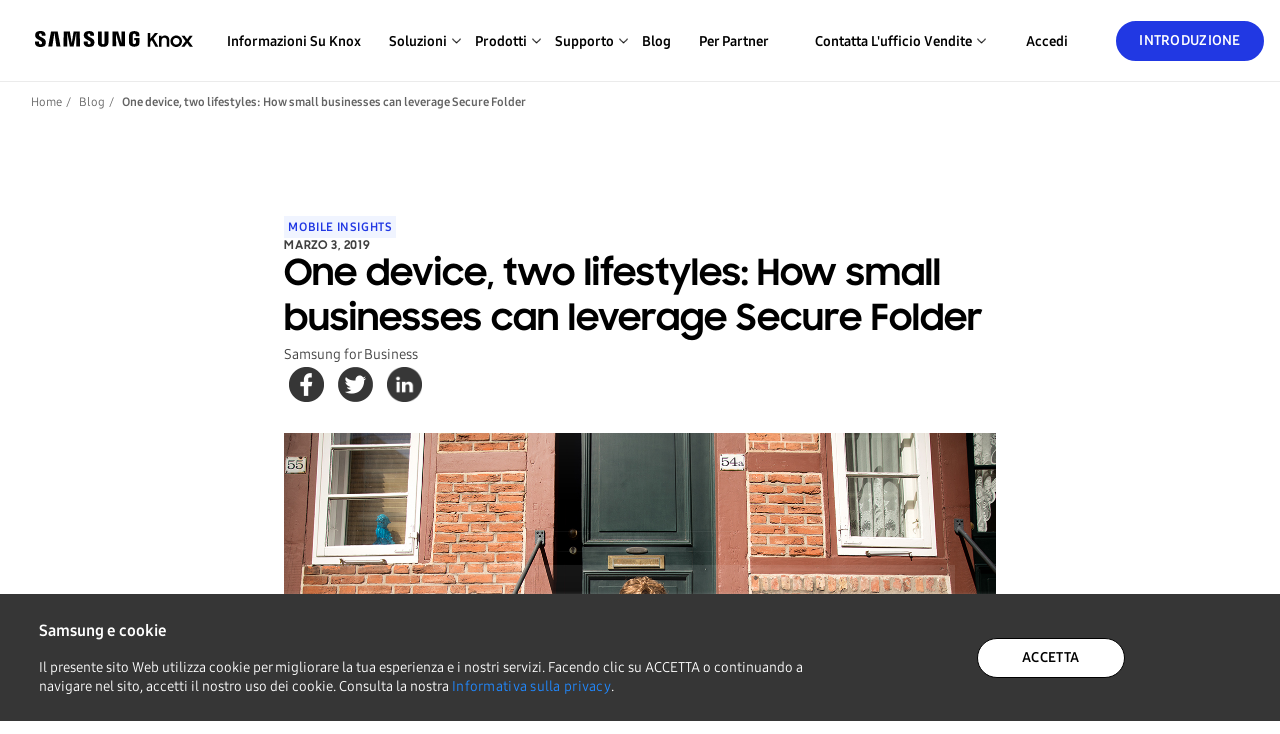

--- FILE ---
content_type: text/html; charset=utf-8
request_url: https://www.samsungknox.com/it/blog/one-device-two-lifestyles-how-small-businesses-can-leverage-secure-folder
body_size: 15006
content:
<!DOCTYPE html>
<html lang="it" class="no-js" >
<head>
  <meta charset="utf-8">
  <meta http-equiv="content-language" content="it">
  <meta name="language" content="it">
  <meta name="viewport" content="width=device-width,height=device-height,initial-scale=1.0">
  <meta http-equiv="X-UA-Compatible" content="IE=edge">
  <!-- Open Graph -->
  <meta property="og:type" content="website" />
  <meta name="twitter:card" content="summary_large_image" />
  <meta property="og:url" content="https://www.samsungknox.com/en/blog/one-device-two-lifestyles-how-small-businesses-can-leverage-secure-folder"/>
  <meta property="og:site_name" content="Samsung Knox" />

      <meta name="description" content="
&amp;nbsp;Most small businesses already make use of smartphones and tablets for on-the-go access to email, calendars and address books. With cloud-based services from giants like Microsoft and Google...">
      <meta property="og:description" content="
&amp;nbsp;Most small businesses already make use of smartphones and tablets for on-the-go access to email, calendars and address books. With cloud-based services from giants like Microsoft and Google..." />
      <title>One device, two lifestyles: How small businesses can... | Samsung Knox</title>
      <meta property="og:title" content="One device, two lifestyles: How small businesses can... | Samsung Knox" />
      <meta name="twitter:title" content="One device, two lifestyles: How small businesses can... | Samsung Knox" />
    <meta property="og:image" content="https://kp4-cdn.samsungknox.com/resource/knox_social_X3lp.png" />
    <meta name="twitter:image" content="https://kp4-cdn.samsungknox.com/resource/knox_social_X3lp.png" />

  <script type="text/javascript" src="//cdn.jsdelivr.net/npm/js-cookie@3.0.1/dist/js.cookie.min.js"></script>

  <!-- Google Tag Manager -->
      <script type="text/javascript">
        (function (w, d, s, l, i) {
          w[l] = w[l] || []; w[l].push({
            'gtm.start':
              new Date().getTime(), event: 'gtm.js'
          }); var f = d.getElementsByTagName(s)[0],
            j = d.createElement(s), dl = l != 'dataLayer' ? '&l=' + l : ''; j.async = true; j.src =
            'https://www.googletagmanager.com/gtm.js?id=' + i + dl; f.parentNode.insertBefore(j, f);
        })(window, document, 'script', 'dataLayer', 'GTM-P24TWCG');
      </script>
  <!-- End Google Tag Manager -->

  <!-- Google tag (gtag.js) for GA4 -->
    <script type="text/javascript">
      document.write('<script async src="https://www.googletagmanager.com/gtag/js?id=G-CV8C3DHP6P"><\/script>');
      document.write('<script>window.dataLayer = window.dataLayer || []; function gtag() { dataLayer.push(arguments); } gtag("js", new Date()); gtag("config", "G-CV8C3DHP6P");<\/script>')
    </script>
  <!-- End Google tag (gtag.js) -->

  <!-- Google Analytics for UA -->
      <script type="text/javascript">
        document.write('<script>var gaProperty = "UA-54474000-1"<\/script>');
        document.write('<script src="/dist/v3/kp4GoogleAnalytics.min.js"><\/script>');
      </script>
  <!-- End Google Analytics -->

  <!-- MCAE Tracking Code -->
    <script type='text/javascript'>
      if (Cookies.get('cookies-performance') === 'true') {
        piAId = '1062362';
        piCId = '104548';
        piHostname = 'tracking.samsungknox.com';
          (function() {
            function async_load(){
                var s = document.createElement('script'); s.type = 'text/javascript';
                s.src = ('https:' == document.location.protocol ? 'https://' : 'http://') + piHostname + '/pd.js';
                var c = document.getElementsByTagName('script')[0]; c.parentNode.insertBefore(s, c);
            }
            if(window.attachEvent) { window.attachEvent('onload', async_load); }
            else { window.addEventListener('load', async_load, false); }
          })();
      } 
    </script>
  <!-- End MCAE Tracking Code -->

  <script>document.documentElement.classList.remove("no-js");</script>
  <link rel="alternate" hreflang="en" href="https://www.samsungknox.com/en/blog/one-device-two-lifestyles-how-small-businesses-can-leverage-secure-folder" />
  <link rel="alternate" hreflang="de" href="https://www.samsungknox.com/de/blog/one-device-two-lifestyles-how-small-businesses-can-leverage-secure-folder" />
  <link rel="alternate" hreflang="es" href="https://www.samsungknox.com/es-419/blog/one-device-two-lifestyles-how-small-businesses-can-leverage-secure-folder" />
  <link rel="alternate" hreflang="fr" href="https://www.samsungknox.com/fr/blog/one-device-two-lifestyles-how-small-businesses-can-leverage-secure-folder" />
  <link rel="alternate" hreflang="ko" href="https://www.samsungknox.com/ko/blog/one-device-two-lifestyles-how-small-businesses-can-leverage-secure-folder" />
  <link rel="alternate" hreflang="pt" href="https://www.samsungknox.com/pt-br/blog/one-device-two-lifestyles-how-small-businesses-can-leverage-secure-folder" />
  <link rel="alternate" hreflang="it" href="https://www.samsungknox.com/it/blog/one-device-two-lifestyles-how-small-businesses-can-leverage-secure-folder" />
  <link rel="alternate" hreflang="x-default" href="https://www.samsungknox.com/en/blog/one-device-two-lifestyles-how-small-businesses-can-leverage-secure-folder" />
    <link rel="canonical" href="https://www.samsungknox.com/en/blog/one-device-two-lifestyles-how-small-businesses-can-leverage-secure-folder" />

  <link rel="preconnect" href="https://snap.licdn.com">
  <link rel="preconnect" href="https://connect.facebook.net">
  <link rel="preconnect" href="https://www.linkedin.com">
  <link rel="preconnect" href="https://s.ytimg.com">
  <link rel="preconnect" href="https://www.google-analytics.com">
  <link rel="preconnect" href="https://www.facebook.com">
  <link rel="preconnect" href="http://img06.en25.com">

  <link preload="/fonts/samsung/SamsungOne-400_v1.0.woff" as="font" type="font/woff" crossorigin>

  <!-- FavIcons -->
  <link rel="shortcut icon" href="/favicon.ico" type="image/x-icon">
  <link rel="apple-touch-icon" sizes="180x180" href="/apple-touch-icon.png">
  <link rel="icon" sizes="32x32" href="/favicon-32x32.png" type="image/png">
  <link rel="icon" sizes="16x16" href="/favicon-16x16.png" type="image/png">
  <link rel="manifest" href="/manifest.json">
  <link rel="mask-icon" href="/safari-pinned-tab.svg" color="#5bbad5">
  <meta name="theme-color" content="#ffffff">
  <style>
      @font-face {
          font-display: fallback;
          font-family: "SamsungOne";
          src: url(/fonts/samsung/SamsungOne-300_v1.0.eot);
          src: url('/fonts/samsung/SamsungOne-300_v1.0.eot?#iefix') format('embedded-opentype'), url(/fonts/samsung/SamsungOne-300_v1.0.woff) format('woff'), url(/fonts/samsung/SamsungOne-300_v1.0.ttf) format('truetype'), url(/fonts/samsung/SamsungOne-300_v1.0.svg) format('svg');
          font-style: normal;
          font-weight: 300
      }
  
      @font-face {
          font-display: fallback;
          font-family: "SamsungOne";
          src: url(/fonts/samsung/SamsungOne-400_v1.0.eot);
          src: url('/fonts/samsung/SamsungOne-400_v1.0.eot?#iefix') format('embedded-opentype'), url(/fonts/samsung/SamsungOne-400_v1.0.woff) format('woff'), url(/fonts/samsung/SamsungOne-400_v1.0.ttf) format('truetype'), url(/fonts/samsung/SamsungOne-400_v1.0.svg) format('svg');
          font-style: normal;
          font-weight: 400
      }
  
      @font-face {
          font-display: fallback;
          font-family: "SamsungOne";
          src: url(/fonts/samsung/SamsungOne-700_v1.0.eot);
          src: url('/fonts/samsung/SamsungOne-700_v1.0.eot?#iefix') format('embedded-opentype'), url(/fonts/samsung/SamsungOne-700_v1.0/SamsungOne-700_v1.0.woff) format('woff'), url(/fonts/samsung/SamsungOne-700_v1.0/SamsungOne-700_v1.0.ttf) format('truetype'), url(/fonts/samsung/SamsungOne-700_v1.0/SamsungOne-700_v1.0.svg) format('svg');
          font-style: normal;
          font-weight: 700
      }
  
      @font-face {
          font-display: fallback;
          font-family: "SamsungSharpSansMedium";
          src: url(/fonts/samsung/SamsungSharpSans-Medium.eot);
          src: url('/fonts/samsung/SamsungSharpSans-Medium.eot?#iefix') format('embedded-opentype'), url(/fonts/samsung/SamsungSharpSans-Medium.woff) format('woff'), url(/fonts/samsung/SamsungSharpSans-Medium.ttf) format('truetype'), url(/fonts/samsung/SamsungSharpSans-Medium.otf) format('opentype'), url(/fonts/samsung/SamsungSharpSans-Medium.svg) format('svg');
          font-style: normal;
          font-weight: 500
      }
  
      @font-face {
          font-display: fallback;
          font-family: "SamsungSharpSans";
          src: url(/fonts/samsung/SamsungSharpSans-Bold.eot);
          src: url('/fonts/samsung/SamsungSharpSans-Bold.eot?#iefix') format('embedded-opentype'), url(/fonts/samsung/SamsungSharpSans-Bold.woff) format('woff'), url(/fonts/samsung/SamsungSharpSans-Bold.ttf) format('truetype'), url(/fonts/samsung/SamsungSharpSans-Bold.otf) format('opentype'), url(/fonts/samsung/SamsungSharpSans-Bold.svg) format('svg');
          font-style: normal;
          font-weight: 700
      }
  
      @font-face {
          font-family: "SamsungOneLatin";
          src: url('/fonts/samsung/SamsungOneLatin-400.eot');
          src: url('/fonts/samsung/SamsungOneLatin-400.eot?#iefix') format('embedded-opentype'), url('/fonts/samsung/SamsungOneLatin-400.woff') format('woff'), url('/fonts/samsung/SamsungOneLatin-400_v1.0.ttf') format('truetype'), url('/fonts/samsung/SamsungOneLatin-400.svg') format('svg');
          font-style: normal;
          font-weight: 400;
      }
  
      @font-face {
          font-family: "SamsungOneItalicLatin";
          src: url("/fonts/samsung/SamsungOneItalicLatin-400_v1.1.ttf") format("truetype");
          font-style: normal;
          font-weight: 400;
      }
  </style>  <!-- FavIcons -->
  <link href="/dist/site-min.css?ver&#x3D;R1.56.6-RC03-5f92ef5" rel="stylesheet">
  
  <script src="/js/jQuery/jquery-3.2.1.min.js"></script>
  <script type="text/javascript">$(document).bind("mobileinit", function(){$.extend(  $.mobile , {autoInitializePage: false})});</script>
  <script src="/js/jQuery/jquery.mobile-1.5.0-rc1.min.js"></script>
  <script src="/js/tether/tether.min.js"></script>
  <script src="/dist/knoxPortal.min.js?ver&#x3D;R1.56.6-RC03-5f92ef5" defer></script>
    <script type='application/javascript' src='/dist/v3/commonV3.min.js'></script>
  <link rel="stylesheet" type="text/css" href="//cdn.jsdelivr.net/npm/slick-carousel@1.8.1/slick/slick.css"/>
  <link rel="stylesheet" type="text/css" href="//cdn.jsdelivr.net/npm/slick-carousel@1.8.1/slick/slick-theme.css"/>
    <link rel="stylesheet" type="text/css" href="/dist/v3/StyleOverridesV3-min.css?ver&#x3D;R1.56.6-RC03-5f92ef5" />
</head>

<body class=" cl-it cl-blog cl-one-device-two-lifestyles-how-small-businesses-can-leverage-secure-folder-current" data-kp2="https://www2.samsungknox.com/it" data-env="euprd" data-ams-cookie-name="prd-loggedIn" data-current-language="it">
  
  <!-- Google Tag Manager (noscript) -->
  <noscript>
    <iframe
      src="https://www.googletagmanager.com/ns.html?id=GTM-P24TWCG"
      height="0"
      width="0"
      style="display:none;visibility:hidden"
    ></iframe>
  </noscript>
  <!-- End Google Tag Manager (noscript) -->
  
  <!--linked-in -->
  <script type="text/javascript">
    if (Cookies.get('cookies-advertising') === 'true') {
      _linkedin_partner_id = "468978"; window._linkedin_data_partner_ids =
      window._linkedin_data_partner_ids || [];
      window._linkedin_data_partner_ids.push(_linkedin_partner_id);
    }
  </script>
  <script type="text/javascript">
    if (Cookies.get('cookies-advertising') === 'true') {
      (function(){var s = document.getElementsByTagName("script")[0]; var b =
      document.createElement("script"); b.type = "text/javascript";b.async = true;
      b.src = "https://snap.licdn.com/li.lms-analytics/insight.min.js";
      s.parentNode.insertBefore(b, s);})();
    }
  </script>
  <noscript>
    <img
      height="1"
      width="1"
      style="display:none;"
      alt=""
      src="https://dc.ads.linkedin.com/collect/?pid=468978&fmt=gif"
    />
  </noscript>
  <!-- / linkedin -->
  <div id="header" class="">
    <nav class="navbar navbar-toggleable-md navbar-light">
      <div class='container'>
          <a id="kp4-root" class="navbar-brand" href="https://www.samsungknox.com/it">
            <img src="https://kp4-cdn.samsungknox.com/resource/Logo_WpCU.svg" alt="Logo Knox">
          </a>
            <a id="ga-kp-enroll" class="register_url btn link-v3 link-btn primary ml-auto ml-lg-0" href="/it/register" style="display:none;">Introduzione</a>

            <button class="navbar-toggler navbar-toggler-right" id="mobile-navbar-toggler" name="mobile-navbar-toggler" type="button" data-target="#mega-nav" aria-label="Attivazione/disattivazione del menu per dispositivi mobili">
                <span></span>
            </button>
            <div class="mega-nav" id="mega-nav">
              <button class="navbar-toggler back" id="mobile-navbar-back" name="mobile-navbar-back" type="button" aria-label="Back">
                <span aria-hidden="true" class="submenu-back">Retro</span>
              </button>

            <ul class="navbar-nav" id="nav-list">
                <li id='about-knox' class="nav-item dropdown">
                  <a id="ga-kp-AboutKnox" class="nav-link" href='/it/about-knox'>Informazioni su Knox</a>
                </li>
                <!-- #solutions-dropdown-menu -->
                <li id='solutions' class="nav-item dropdown">
                  <span id="ga-kp-header-solutions" class="nav-link dropdown-toggle" data-toggle='dropdown'>Soluzioni</span>
                  <div id='solutions-dropdown-menu' class='dropdown-menu fixed-menu'>
                    <div class='container'>
                      <p class="block-nav-title">Soluzioni</p>
                      <div class="row">
                      <!-- SUB MENU -->
                        <!-- PER ITEM -->
                        <div class='solutions-nav col-lg-3'>
                          <div class="row">
                            <!-- DROPDOWN HEADER TITLE -->
                            <div class='solutions-block fixed-block solutions-it-solutions col-lg-12'>
                              <div class='solutions-block-title block-title-heading'>Per amministratori IT</div>
                            </div>
                              <!-- DROPDOWN TITLE -->
                              <div class='solutions-block fixed-block solutions-it-solutions col-lg-12'>
                                <div class='solutions-block-title block-title no-link'>
                                  <a id="ga-kp-header-solutions-UEM" href='/it/solutions/uem'>Gestione unificata degli endpoint</a>
                                  <div class="block-title-description">Maggiore controllo sui dispositivi Samsung Galaxy</div>
                                </div>
                              </div>
                              <!-- DROPDOWN OPTIONS -->
                              <div class='solutions-block indented fixed-block solutions-it-solutions col-lg-12'>
                                <div class='solutions-block-title block-title no-link'>
                                  <a id="ga-kp-header-solutions-ForFrontline" href='/it/solutions/knox-for-frontline'>Per chi lavora in prima linea</a>
                                  <div class="block-title-description">Ottimizzazione della produttività per i team sul campo e IT.</div>
                                </div>
                              </div>
                              <div class='solutions-block indented fixed-block solutions-it-solutions col-lg-12'>
                                <div class='solutions-block-title block-title no-link'>
                                  <a id="ga-kp-solutions-meganav-forretail" href='/it/solutions/knox-for-retail'>Per il commercio al dettaglio</a> 
                                  <div class="block-title-description">Strumenti potenti per l&#x27;efficienza</div>
                                </div>
                              </div>
                              <div class='solutions-block indented fixed-block solutions-it-solutions col-lg-12'>
                                <div class='solutions-block-title block-title no-link'>
                                  <a id="ga-kp-header-solutions-ForSchool" href='/it/solutions/knox-for-school'>Per le scuole</a>
                                  <div class="block-title-description">Classe digitale sotto controllo</div>
                                </div>
                              </div>
                              <div class='solutions-block indented fixed-block solutions-it-solutions col-lg-12'>
                                <div class='solutions-block-title block-title no-link'>
                                  <a id="ga-kp-header-solutions-ForTransportation" href='/it/solutions/knox-for-transportation'>Per i trasporti</a>
                                  <div class="block-title-description">Ottimizzazione della produttività in movimento</div>
                                </div>
                              </div>
                          </div>
                        </div>
                        <div class='solutions-nav mt-3 mt-lg-0 col-lg-3'>
                          <div class="row">
                            <div class='solutions-block fixed-block solutions-it-solutions col-lg-12'>
                              <div class='solutions-block-title block-title-heading'>Per i fornitori di servizi</div>
                            </div>
                            <div class='solutions-block fixed-block solutions-it-solutions col-lg-12'>
                              <div class='solutions-block-title block-title no-link'>
                                <a id="ga-kp-header-solutions-R&C" href='/it/solutions/device-customization'>Rebranding e personalizzazione</a>
                                <div class="block-title-description">Personalizza i nostri dispositivi in base alle esigenze della tua azienda</div>
                              </div>
                            </div>
                            <div class='solutions-block indented fixed-block solutions-it-solutions col-lg-12'>
                              <div class='solutions-block-title block-title no-link'>
                                <a id="ga-kp-header-solutions-R&C-ForKidsPhone" href='/it/solutions/kids-phone'>Per bambini, telefono</a>
                                <div class="block-title-description">Crea dispositivi per segmenti specifici</div>
                              </div>
                            </div>
                            <div class='solutions-block indented fixed-block solutions-it-solutions col-lg-12'>
                              <div class='solutions-block-title block-title no-link'>
                                <a id="ga-kp-header-solutions-R&C-ForPublishers" href='/it/solutions/knox-for-publishers'>Per gli editori</a>
                                <div class="block-title-description">Ottimizza i dispositivi per abbonamenti ai contenuti</div>
                              </div>
                            </div>
                            <div class='solutions-block fixed-block solutions-it-solutions col-lg-12'>
                              <div class='solutions-block-title block-title no-link'>
                                <a id="ga-kp-header-solutions-FraudAndTheftProtection" href='/it/solutions/it-solutions/knox-guard'>Protezione da frodi e furti</a>
                                <div class="block-title-description">Riduci i rischi finanziari per i dispositivi</div>
                              </div>
                            </div>
                          </div>
                        </div>
                        <div class='solutions-nav mt-3 mt-lg-0 no-list col-lg-3'>
                          <div class="row">
                            <div class='solutions-block fixed-block solutions-it-solutions col-lg-12'>
                              <div class='solutions-block-title block-title-heading'>Per tutti</div>
                            </div>
                            <div class='solutions-block fixed-block solutions-it-solutions col-lg-12'>
                              <div class='solutions-block-title block-title no-link'>
                                <a id="ga-kp-header-solutions-SecuredByKnox" href='/it/secured-by-knox'>Secured by Knox</a>
                              </div>
                            </div>
                             <div class='solutions-block fixed-block solutions-it-solutions col-lg-12'>
                              <div class='solutions-block-title block-title no-link'>
                                <a id="ga-kp-header-solutions-ZeroTrust" href='/it/zero-trust'>Zero Trust</a>
                              </div>
                            </div>
                            <div class='solutions-block fixed-block solutions-it-solutions col-lg-12'>
                              <div class='solutions-block-title block-title no-link'>
                                <a id="ga-kp-header-solutions-KnoxDevices" href='/it/knox-platform/supported-devices'>Dispositivi Knox</a>
                              </div>
                            </div>
                            <div class='solutions-block fixed-block solutions-it-solutions col-lg-12'>
                              <div class='solutions-block-title block-title no-link'>
                                <a id="ga-kp-header-solutions-KnoxCertifications" href='/it/knox-platform/knox-certifications'>Certificazioni Knox</a>
                              </div>
                            </div>
                            <div class='solutions-block fixed-block solutions-it-solutions col-lg-12'>
                              <div class='solutions-block-title block-title no-link'>
                                <a id="ga-kp-header-solutions-SecureFolder" href='/it/solutions/personal-apps/secure-folder'>Secure Folder</a>
                              </div>
                            </div>
                          </div>
                        </div>
                        <div class='solutions-nav solutions-featured featured-block col-lg-3'>
                          <div class="row">
                            <div class='solutions-block fixed-block solutions-it-solutions col-lg-12 d-none d-lg-block'>
                              <div class='solutions-block-title block-title-heading'>&nbsp;</div>
                            </div>
                            <div class='solutions-block fixed-block solutions-it-solutions col-lg-12'>
                              <div class='solutions-block-title block-title no-link'>
                                <a id="ga-kp-header-solutions-SuccessStories" href='https://www.samsungknox.com/it/success-stories'>Storie di successo</a>
                              </div>
                            </div>
                            <div class='solutions-block fixed-block solutions-it-solutions col-lg-12'>
                              <div class='solutions-block-title block-title no-link'>
                                <a id="ga-kp-header-solutions-PartnerSolutions" href='/it/solutions/partner-solutions'>Soluzioni dei partner</a>
                              </div>
                            </div>
                          </div>
                        </div>
                      </div>
                    </div>
                    <!-- .container -->
                  </div>
                </li>
                <!-- #solutions-dropdown-menu -->
                <!-- #products-dropdown-menu -->
                <li id='products' class="nav-item dropdown">
                  <span id="ga-kp-header-products" class="nav-link dropdown-toggle" data-toggle='dropdown'>Prodotti</span>
                  <div id='products-dropdown-menu' class='dropdown-menu fixed-menu'>
                    <div class='container'>
                      <p class="block-nav-title">Prodotti</p>
                      <div class="row">
                        <div class='products-nav col-lg-4'>
                          <div class="row">
                            <div class='products-block fixed-block col-lg-12'>
                              <div class='products-block-title block-title-heading'>Gestione dei dispositivi aziendali</div>
                            </div>
                            <div class='products-block fixed-block col-lg-12'>
                              <div class='products-block-title block-title no-link block-border-bottom'>
                                <a id="ga-kp-header-KS" href='/it/solutions/knox-suite'>Knox Suite</a>
                                <div class="block-title-description">Soluzione completa per la gestione dei dispositivi aziendali</div>
                              </div>
                            </div>
                            <div class='products-block-title block-title fixed-block indented no-link ml-4 col-lg-12'>
                              <a id="ga-kp-header-KS-KPE" href='/it/solutions/it-solutions/knox-platform-for-enterprise'>Knox Platform for Enterprise</a>
                              <div class="block-title-description">Sicurezza certificata dalle autorità competenti per le aziende</div>
                            </div>
                            <div class='products-block-title block-title fixed-block indented no-link ml-4 col-lg-12'>
                              <a id="ga-kp-header-KS-KME" href='/it/solutions/it-solutions/knox-mobile-enrollment'>Knox Mobile Enrollment</a>
                              <div class="block-title-description">Configurazione e implementazione di massa dei dispositivi</div>
                            </div>
                            <div class='products-block-title block-title fixed-block indented no-link ml-4 col-lg-12'>
                              <a id="ga-kp-header-KS-KM" href='/it/solutions/it-solutions/knox-manage'>Knox Manage</a>
                              <div class="block-title-description">Potente gestione per i dispositivi mobili</div>
                            </div>
                            <div class='products-block-title block-title fixed-block indented no-link ml-4 col-lg-12'>
                              <a id="ga-kp-header-KS-KE" href='/it/solutions/it-solutions/samsung_e-fota'>Knox E-FOTA</a>
                              <div class="block-title-description">Controlla gli aggiornamenti del sistema operativo</div>
                            </div>
                            <div class='products-block-title block-title fixed-block indented no-link ml-4 col-lg-12'>
                              <a id="ga-kp-header-KS-KAI" href='/it/solutions/it-solutions/knox-asset-intelligence'>Knox Asset Intelligence</a>
                              <div class="block-title-description">Analisi approfondita dell&#x27;utilizzo</div>
                            </div>
                            <div class='products-block-title block-title fixed-block indented no-link ml-4 col-lg-12'>
                              <a id="ga-kp-header-KS-KnoxCapture" href='/it/solutions/it-solutions/knox-capture'>Knox Capture</a>
                              <div class="block-title-description">Scansione di codici a barre in bundle</div>
                            </div>
                            <div class='products-block-title block-title fixed-block indented no-link ml-4 col-lg-12'>
                              <a id="ga-kp-header-KS-KnoxAuthenticationManager" href='/it/solutions/it-solutions/knox-authentication-manager'>Knox Authentication Manager</a>
                              <div class="block-title-description">Smarter sign-ins, seamless handoffs</div>
                            </div>
                          </div>
                        </div>
                        <div class='products-nav mt-3 mt-lg-0 col-lg-4'>
                          <div class="row">
                            <div class='products-block fixed-block col-lg-12'>
                              <div class='products-title block-title-heading'>Rebranding e personalizzazione</div>
                            </div>
                            <div class='products fixed-block col-lg-12'>
                              <div class='products-block-title block-title no-link'>
                                <a id="ga-kp-header-KC" href='/it/solutions/it-solutions/knox-configure'>Knox Configure</a>
                                <div class="block-title-description">Personalizza da remoto i dispositivi Samsung</div>
                              </div>
                            </div>
                            <div class='products-block fixed-block col-lg-12 d-none d-lg-block'>
                              <div class='products-title block-title-heading'>Protezione da frodi e furti</div>
                            </div>
                            <div class='products-block fixed-block col-lg-12 d-none d-lg-block'>
                              <div class='products-block-title block-title no-link'>
                                <a id="ga-kp-header-KG" href='/it/solutions/it-solutions/knox-guard'>Knox Guard</a>
                                <div class="block-title-description">Limita l&#x27;utilizzo fraudolento dei dispositivi</div>
                              </div>
                            </div>
                          </div>
                        </div>
                        <div class='products-nav mt-3 mt-lg-0 col-lg-4 d-lg-none'>
                          <div class="row">
                            <div class='products-block fixed-block col-lg-12'>
                              <div class='products-title block-title-heading'>Protezione da frodi e furti</div>
                            </div>
                            <div class='products-block fixed-block col-lg-12'>
                              <div class='products-block-title block-title no-link'>
                                <a id="ga-kp-header-KG" href='/it/solutions/it-solutions/knox-guard'>Knox Guard</a>
                                <div class="block-title-description">Limita l&#x27;utilizzo fraudolento dei dispositivi</div>
                              </div>
                            </div>
                          </div>
                        </div>
                        <div class='products-nav mt-3 mt-lg-0 col-lg-4'>
                          <div class="row">
                            <div class='products-block fixed-block col-lg-12'>
                              <div class='products-title block-title-heading'>Servizi aziendali</div>
                            </div>
                            <div class='products-block fixed-block col-lg-12'>
                              <div class='products-block-title block-title no-link'>
                                <a id="ga-kp-header-SamsungCarePlusForBusiness" href='/it/samsung-care-plus'>Samsung Care+ for Business</a>
                                <div class="block-title-description">Piano di protezione per i dispositivi aziendali</div>
                              </div>
                              <div class='products-block-title block-title no-link'>
                                <a id="ga-kp-header-SamsungEnterpriseTechnicalSupport" href='/it/enterprise-tech-support'>Samsung Enterprise Technical Support</a>
                                <div class="block-title-description">Assistenza tecnica Premium su 3 livelli</div>
                              </div>
                              <div class='products-block-title block-title no-link'>
                                <a id="ga-kp-header-SamsungSoftwareCustomizationServices" href='/it/software-customization-services'>Samsung Software Customization Services</a>
                                <div class="block-title-description">Creazione di dispositivi e servizi su misura</div>
                              </div>
                            </div>

                            <div class='products-block fixed-block col-lg-12 d-none d-lg-block'>
                              <div class='products-title block-title-heading'>Dispositivi aziendali</div>
                            </div>
                            <div class='products-block fixed-block col-lg-12 d-none d-lg-block'>
                              <div class='products-block-title block-title no-link'>
                                <a id="ga-kp-header-GalaxyEnterpriseEdition" href='/it/enterprise-edition'>Galaxy Enterprise Edition</a>
                                <div class="block-title-description">Dispositivi Samsung Galaxy in bundle con Knox Suite</div>
                              </div>
                            </div>

                          </div>
                        </div>
                        <div class='products-nav mt-3 mt-lg-0 col-lg-4 d-lg-none'>
                          <div class="row">
                            <div class='products-block fixed-block col-lg-12'>
                              <div class='products-title block-title-heading'>Dispositivi aziendali</div>
                            </div>
                            <div class='products-block fixed-block col-lg-12'>
                              <div class='products-block-title block-title no-link'>
                                <a id="ga-kp-header-GalaxyEnterpriseEdition" href='/it/enterprise-edition'>Galaxy Enterprise Edition</a>
                                <div class="block-title-description">Dispositivi Samsung Galaxy in bundle con Knox Suite</div>
                              </div>
                            </div>
                          </div>
                        </div>
                      </div>
                    </div>
                    <!-- .container -->
                  </div>
                </li>

                <li id='support' class="nav-item dropdown">
                  <span id="ga-kp-support" class="nav-link dropdown-toggle" data-toggle='dropdown'>Supporto</span>
                  <div id='support-dropdown-menu' class='dropdown-menu fixed-menu'>
                    <div class='container'>
                      <p class="block-nav-title">Supporto</p>
                      <div class="row">
                        <div class='support-nav no-list col-lg-8 pr-lg-5'>
                          <div class="row">
                            <div class='support-block fixed-block'>
                              <div class='support-block-title block-title-heading'>Documentazione</div>
                            </div>
                            <div class='support-block fixed-block'>
                              <div class='support-block-title block-title no-link block-border-bottom'>
                                <a id="ga-kp-support-KnoxAdminDocumentation" target="_blank" href='https://docs.samsungknox.com/admin/index.html'>Documentazione di amministrazione Knox</a>
                              </div>
                            </div>
                            <div class='support-block fixed-block'>
                              <div class='support-block-title block-title no-link'>
                                <a id="ga-kp-support-KS" target="_blank" href='https://docs.samsungknox.com/admin/knox-suite'>Knox Suite</a>
                              </div>
                            </div>
                            <div class='support-block indented fixed-block'>
                              <div class='support-block-title block-title no-link'>
                                <a id="ga-kp-support-KS-KPE" target="_blank" href='https://docs.samsungknox.com/admin/knox-platform-for-enterprise'>Knox Platform for Enterprise</a>
                              </div>
                            </div>
                            <div class='support-block indented fixed-block'>
                              <div class='support-block-title block-title no-link'>
                                <a id="ga-kp-support-KS-KME" target="_blank" href='https://docs.samsungknox.com/admin/knox-mobile-enrollment'>Knox Mobile Enrollment</a>
                              </div>
                            </div>
                            <div class='support-block indented fixed-block'>
                              <div class='support-block-title block-title no-link'>
                                <a id="ga-kp-support-KS-KM" target="_blank" href='https://docs.samsungknox.com/admin/knox-manage/introduction/about-knox-manage'>Knox Manage</a>
                              </div>
                            </div>
                            <div class='support-block indented fixed-block'>
                              <div class='support-block-title block-title no-link'>
                                <a id="ga-kp-support-KS-KE" target="_blank" href='https://docs.samsungknox.com/admin/knox-efota'>Knox E-FOTA</a>
                              </div>
                            </div>
                            <div class='support-block indented fixed-block'>
                              <div class='support-block-title block-title no-link'>
                                <a id="ga-kp-support-KS-KAI" target="_blank" href='https://docs.samsungknox.com/admin/knox-asset-intelligence'>Knox Asset Intelligence</a>
                              </div>
                            </div>
                            <div class='support-block indented fixed-block'>
                              <div class='support-block-title block-title no-link'>
                                <a id="ga-kp-support-KS-KnoxCapture" target="_blank" href='https://docs.samsungknox.com/admin/knox-capture'>Knox Capture</a>
                              </div>
                            </div>
                            <div class='support-block indented fixed-block'>
                              <div class='support-block-title block-title no-link'>
                                <a id="ga-kp-support-KS-KAM" target="_blank" href='https://docs.samsungknox.com/admin/knox-authentication-manager'>Knox Authentication Manager</a>
                              </div>
                            </div>
                            <div class='support-block fixed-block'>
                              <div class='support-block-title block-title no-link'>
                                <a id="ga-kp-support-KC" target="_blank" href='https://docs.samsungknox.com/admin/knox-configure'>Knox Configure</a>
                              </div>
                            </div>
                            <div class='support-block fixed-block'>
                              <div class='support-block-title block-title no-link'>
                                <a id="ga-kp-support-KG" target="_blank" href='https://docs.samsungknox.com/admin/knox-guard'>Knox Guard</a>
                              </div>
                            </div>
                            <div class='support-block fixed-block'>
                              <div class='support-block-title block-title no-link'>
                                <a id="ga-kp-support-SamsungCarePlusForBusiness" target="_blank" href='https://docs.samsungknox.com/admin/care-plus'>Samsung Care+ for Business</a>
                              </div>
                            </div>
                            <div class='support-block fixed-block'>
                              <div class='support-block-title block-title no-link'>
                                <a id="ga-kp-support-GEE" target="_blank" href='https://docs.samsungknox.com/admin/knox-suite/enterprise-edition-devices/introduction-to-enterprise-edition'>Galaxy Enterprise Edition</a>
                              </div>
                            </div>
                          </div>
                        </div>
                        <div class='support-nav mt-3 mt-lg-0 no-list col-lg-4 px-lg-5'>
                          <div class="row">
                            <div class='support-block fixed-block col-lg-12'>
                              <div class='support-block-title block-title-heading'>Altri servizi di supporto</div>
                            </div>

                            <div class='support-block fixed-block col-lg-12'>
                              <div class='support-block-title block-title no-link'>
                                <a id="ga-kp-support-SubmitASupportTicket" href='https://www2.samsungknox.com/it/support'>Invia un ticket di assistenza</a>
                              </div>
                            </div>

                            <div class='support-block fixed-block col-lg-12'>
                              <div class='support-block-title block-title no-link'>
                                <a id="ga-kp-support-CheckKnoxServiceStatus" href='https://status.samsungknox.com/'>Controlla lo stato dei servizi Knox</a>
                              </div>
                            </div>

                            <div class='support-block fixed-block col-lg-12'>
                              <div class='support-block-title block-title no-link'>
                                <a id="ga-kp-support-AndroidEnterpriseRecommended" href='/it/aer'>Android Enterprise Recommended</a>
                              </div>
                            </div>

                            <div class='support-block fixed-block col-lg-12'>
                              <div class='support-block-title block-title no-link'>
                                <a id="ga-kp-support-KnowledgeBaseArticles" target="_blank" href='https://docs.samsungknox.com/admin/fundamentals/kbas/index.htm'>Articoli della knowledge base</a>
                              </div>
                            </div>
                          </div>
                        </div>
                      </div>
                    </div>
                    <!-- .container -->
                  </div>
                </li>
                <li class="nav-item">
                  <a id="ga-kp-Blog" class="nav-link" href="/it/blog">Blog</a>
                </li>
                <li class="nav-item mb-3 mb-lg-0">
                  <a id="ga-kp-partners" class="nav-link" href="https://partner.samsungknox.com">Per partner</a>
                </li>
                <li class="nav-item nav-feature ml-lg-auto p-0">
                  <ul class="d-block d-lg-flex h-100">
                  <li class="nav-item dropdown-show purchase_url">
                    <span id="ga-kp-ContactSales" class="nav-link dropdown-toggle">
                      <img class="d-xl-none" src='/images/support.svg' alt="[Icon] Contatta l&#x27;ufficio vendite">
                      <span>
                        Contatta l&#x27;ufficio vendite
                      </span>
                    </span>
                    <ul class="nav-item-dropdown-menu">
                      <li class="d-lg-none"><a id="ga-kp-ContactSales-ContactSamsung" href='https://www.samsungknox.com/it/#consultationModal'>Domande sulle vendite</a></li>
                      <li class="d-lg-none"><a id="ga-kp-ContactSales-FindAPartner"  href='/it/resellers' >Acquista da un rivenditore/MSP</a></li>
                      <li class="d-none d-lg-block">
                        <p class="option-label">Domande sulle vendite</p>
                        <a id="ga-kp-ContactSales-ContactSamsung" class="btn link-v3 link-btn white w-100" href='https://www.samsungknox.com/it/#consultationModal'>Contatta Samsung</a>
                      </li> 
                      <li class="d-none d-lg-block border-t-1 mt-2">
                        <p class="option-label">Acquista da un rivenditore/MSP</p>
                        <a id="ga-kp-ContactSales-FindAPartner" class="btn link-v3 link-btn white w-100" href='/it/resellers' >Trova un partner</a>
                      </li> 
                    </ul>
                  </li>
                    <li class="nav-item signin_url">
                      <span class="nav-link"><a id="ga-kp-SignIn" class="signin_url nav-link" href="https://www2.samsungknox.com/it/login">Accedi</a></span>
                    </li>
                  <li class="nav-item loggedInLink dashboard_url" style="display:none;">
                    <span class="nav-link"><a id="mnav-dashboard-btn" class="nav-link" href="https://www2.samsungknox.com/it/dashboard">Portale di amministrazione Knox</a></span>
                  </li>
                  <li class="nav-item loggedInLink signout_url" style="display:none;">
                    <span class="nav-link"><a id="mnav-signout-btn" class="nav-link" href="https://www2.samsungknox.com/it/sso/logoutFinish">Disconnetti</a></span>
                  </li>
                </ul>
                </li>
              </ul>
            </div>
      </div>
    </nav>
  </div>

  <div id="notification-wrapper">
      <div id="survey"></div><script type='application/javascript' src='/js/handlebars/handlebars.min.js'></script>  </div>
  <div id="body" class="">
    <div class='breadcrumb-wrapper'>
      <div class='container'>
        <ol class='breadcrumb'>
              <li>
                <a id="breadcrumb-Home" href='/it'>Home</a>
              </li>
              <li>
                <a id="breadcrumb-Blog" href='/it/blog'>Blog</a>
              </li>
              <li class='active'>
                <span>One device, two lifestyles: How small businesses can leverage Secure Folder</span>
              </li>
        </ol>
      </div>
    </div>
    <!--
				Flash messages allow you to display once-off status messages to users, e.g. form
				validation errors, success messages, etc
			-->
    <!-- The content block should contain the body of your template's content-->
    <div id='news-blog'>
    <div class='knox-section no-padding-top no-padding-bottom container'>
        <div class="row">
            <div class="col-md-8 offset-md-2">
                <div class="page-header-info">
                    <label class="page-category-label">Mobile Insights</label>
                    <div class="page-published-info">
                        <div class='publish-date'>Marzo 3, 2019</div>
                        <h1 class="generic-page-title blog-main-title">One device, two lifestyles: How small businesses can leverage Secure Folder</h1>
                        <div class='publisher'>Samsung for Business</div>
                    </div>

                    <div id='share-block'>
                        <div class='share-icons'>
                            <a class='facebook share-icon' href='http://www.facebook.com/share.php?u&#x3D;http://www.samsungknox.com/it/blog/one-device-two-lifestyles-how-small-businesses-can-leverage-secure-folder&amp;title&#x3D;One device, two lifestyles: How small businesses can leverage Secure Folder&amp;summary&#x3D;One device, two lifestyles: How small businesses can leverage Secure Folder&amp;source&#x3D;http://samsungknox.com' target='_blank'></a>
                            <a class='twitter share-icon' href='https://twitter.com/intent/tweet?text&#x3D;One device, two lifestyles: How small businesses can leverage Secure Folder&amp;url&#x3D;http://www.samsungknox.com/it/blog/one-device-two-lifestyles-how-small-businesses-can-leverage-secure-folder' target='_blank'></a>
                            <a class='linkedin share-icon' href='https://www.linkedin.com/shareArticle?mini&#x3D;true&amp;&amp;url&#x3D;http://www.samsungknox.com/it/blog/one-device-two-lifestyles-how-small-businesses-can-leverage-secure-folder&amp;summary&#x3D;One device, two lifestyles: How small businesses can leverage Secure Folder&amp;source&#x3D;samsungknox.com&quot;' target='_blank'></a>
                        </div>
                    </div>
                </div>
                <div class='content'>
                    <p><img src="https://kp-cdn.samsungknox.com/blog/16_Galaxy_Note9_Lifestyle_Images.jpg" width="100%" /></p>
<p>&nbsp;Most small businesses already make use of smartphones and tablets for on-the-go access to email, calendars and address books. With cloud-based services from giants like Microsoft and Google, and easy setup within Android and iOS, smartphones are an obvious computing add-on for small business users who want to stay connected wherever they are. In some cases, small businesses have even <a href="https://insights.samsung.com/2018/10/09/making-the-leap-to-mobile-only-with-samsung-dex/" target="_blank" rel="noopener"> gone mobile-only </a> for certain employees, completely replacing bulky laptops or bulkier desktops with smartphones and tablets.</p>
<p>But there&rsquo;s a hitch: Mixing work and personal data on the same smartphone makes some small business owners justifiably uneasy. They know how easy it is for a phone to fall into the wrong hands &mdash; whether a curious child, a pickpocket or a less-than-scrupulous lost and found attendant. Small businesses may have smaller secrets, but that doesn&rsquo;t make them any less critical.</p>
<p>There&rsquo;s no one silver bullet to solve all security problems, but Samsung Knox mobile security suite includes a variety of options that even small business owners can utilize. Samsung&rsquo;s <a href="https://www.samsungknox.com/en/solutions/personal-apps/secure-folder" target="_blank" rel="noopener"> Secure Folder </a> is one of the most useful tools, as it allows users to securely segment their smartphone by protecting and isolating business applications and their data at no extra cost.</p>
<p>&nbsp;</p>
<h2>Ease of use</h2>
<p>For example, with Secure Folder, you can have two copies of your social media accounts running, each logged in as a different user, with no way for someone to jump to the Secure Folder account without unlocking Secure Folder. A user could have their personal account outside of the folder, and their business or professional account inside, reducing the likelihood of mixing up the two.</p>
<p>When Secure Folder is installed, the environment is locked up with a pass code PIN (or pattern, although that&rsquo;s less secure). Without the pass code, all of the Secure Folder data is inaccessible because it is encrypted on the local phone storage. When the pass code (or, if available, a biometric authentication such as a fingerprint or iris scan) is entered, the Secure Folder is unlocked.</p>
<p>Secure Folder can be used to protect applications (and the local application data) or just file data, such as a group of photos. Generally, Secure Folder data does not mix with data outside of the Secure Folder, although there are two important exceptions: contacts and calendar. If allowed by the phone&rsquo;s settings, the contacts and calendar applications have a unified view. If you&rsquo;ve got your personal calendar local to the phone and your business calendar synchronized using Exchange, Secure Folder&rsquo;s calendar sharing lets you see both sets of events on a single screen. You can&rsquo;t edit events and contacts across the Secure Folder boundary, but at least you won&rsquo;t be late for a meeting because you were looking at the wrong calendar.</p>
<p>&nbsp;</p>
<h2>Safety at the core</h2>
<p>On Samsung phones with Knox security hardware, Secure Folder encryption information is all <a href="https://www.samsungknox.com/en/knox-platform/knox-security#whitepaper" target="_blank" rel="noopener"> stored in the TrustZone</a>, a separate computing environment that is completely isolated from the main phone CPU. This means that even if malware takes over the personal side of the phone, it can&rsquo;t get access to the Secure Folder keys. This provides another level of protection for Secure Folder data.</p>
<p>Secure Folder applications look the same as any other smartphone application: They&rsquo;re just as fast, and just as easy to use. But there&rsquo;s a barrier between Secure Folder applications and the rest of the phone, and you can only move things across that barrier by deliberately importing to or exporting from Secure Folder. Small business users can easily protect their work applications by moving (or making a copy of) business applications into Secure Folder. Even if the phone itself is unlocked, the application and all of its local data are encrypted and unavailable until Secure Folder is also unlocked. Secure Folder also allows individual items to be protected &mdash; photos, for example, can be moved into the Secure Folder where they will be encrypted and invisible.</p>
<p>Secure Folder&rsquo;s protections go beyond encryption of data. With a free Samsung Account, Secure Folder can automatically back up protected data to the cloud, offering additional insurance against a lost, damaged or stolen device.</p>
<p><em> Small and midsized businesses download Secure Folder directly from </em> <a href="https://play.google.com/store/apps/details?id=com.samsung.knox.securefolder&amp;hl=en_US"> <em>Google Play</em></a><em>.</em></p>
                </div>
                <div id='share-block-bottom'>
                    <div class='share-icons'>
                        <a class='facebook share-icon' href='http://www.facebook.com/share.php?u&#x3D;http://www.samsungknox.com/it/blog/one-device-two-lifestyles-how-small-businesses-can-leverage-secure-folder&amp;title&#x3D;One device, two lifestyles: How small businesses can leverage Secure Folder&amp;summary&#x3D;One device, two lifestyles: How small businesses can leverage Secure Folder&amp;source&#x3D;http://samsungknox.com' target='_blank'></a>
                        <a class='twitter share-icon' href='https://twitter.com/intent/tweet?text&#x3D;One device, two lifestyles: How small businesses can leverage Secure Folder&amp;url&#x3D;http://www.samsungknox.com/it/blog/one-device-two-lifestyles-how-small-businesses-can-leverage-secure-folder' target='_blank'></a>
                        <a class='linkedin share-icon' href='https://www.linkedin.com/shareArticle?mini&#x3D;true&amp;&amp;url&#x3D;http://www.samsungknox.com/it/blog/one-device-two-lifestyles-how-small-businesses-can-leverage-secure-folder&amp;summary&#x3D;One device, two lifestyles: How small businesses can leverage Secure Folder&amp;source&#x3D;samsungknox.com&quot;' target='_blank'></a>
                    </div>
                </div>
                <div class="feedback-question">
                    <strong>Was this article helpful?</strong>
                    <div class="mt-2">
                        <a data-answer="Yes" class="feedback-answer" href="javascript:void(0)">&#x2714; Yes</a>
                        <a data-answer="No" class="feedback-answer ml-4" href="javascript:void(0)">&#x2718; No</a>
                    </div>
                </div>
            </div>
        </div>
    </div>
    <div class="container-fluid">
        <div class="row">
            <div class="col-12">
                <div class="container">
                    <div class="related-blogs-section-wrapper">
                      <div class="section-header">
                        <div class="text">Potrebbe anche interessarti:</div>
                        <a class="link" href="/it/blog/">VAI AL BLOG &rarr;</a>
                      </div>
                      <div class="blogs-list-wrapper">
                        <a id="blog-item-introducing-knox-guard-hardened-security-mode" class="blog-box" href=" https://www.samsungknox.com/it/blog/safeguard-financed-devices-with-knox-guard-hardened-security-mode">
                          <div class="blog-card">
                            <div class="img-container" style="background-image: url('https://kp4-cdn.samsungknox.com/img/ProductUpdates_KG_Hardened_Security_Q5Me.jpg')"></div>
                            <div class="text-container">
                              <div class="category">Product Updates</div>
                              <div class="title" title="Introducing Knox Guard Hardened Security mode">Introducing Knox Guard Hardened Security mode</div>
                    
                              <div class="teaser">Secure your devices with Hardened Security mode, Knox Guard’s enhanced security feature.</div>
                              <div class="published-date">Gennaio 9, 2026</div>
                            </div>
                          </div>
                        </a>
                        <a id="blog-item-get-started-with-knox-guard-tenant-domains" class="blog-box" href=" https://www.samsungknox.com/it/blog/introducing-knox-guard-tenant-domains">
                          <div class="blog-card">
                            <div class="img-container" style="background-image: url('https://kp4-cdn.samsungknox.com/img/ProductUpdates_KG_Tenant_Domains_lNJt.jpg')"></div>
                            <div class="text-container">
                              <div class="category">Product Updates</div>
                              <div class="title" title="Get started with Knox Guard tenant domains">Get started with Knox Guard tenant domains</div>
                    
                              <div class="teaser">Learn how Knox Guard tenant domains strengthens security governance and give organizations clearer control over device fleets. </div>
                              <div class="published-date">Gennaio 9, 2026</div>
                            </div>
                          </div>
                        </a>
                        <a id="blog-item-knox-release-highlights-november-2025" class="blog-box" href=" https://www.samsungknox.com/it/blog/knox-release-highlights-november-2025">
                          <div class="blog-card">
                            <div class="img-container" style="background-image: url('https://kp4-cdn.samsungknox.com/img/release-highlight-25-11_lFg5.jpg')"></div>
                            <div class="text-container">
                              <div class="category">Product Updates</div>
                              <div class="title" title="Knox Release Highlights - November 2025">Knox Release Highlights - November 2025</div>
                    
                              <div class="teaser">We&#x27;re excited to share the past month&#x27;s release highlights, upcoming features, and content highlights of November 2025.</div>
                              <div class="published-date">Dicembre 17, 2025</div>
                            </div>
                          </div>
                        </a>
                      </div>
                    </div>                </div>
            </div>
        </div>
    </div>
</div>
  <script type='application/javascript' src='/dist/knoxBlog.min.js'></script>
  </div>
  <div id="footer" class="">
      <div class="footer-block-container" id="footer-block-container">
        <ul class="footer-menu">
          <li class="footer-menu-item">
            <button class="block-title" data-toggle='collapse' data-target='#list-solutions'>Soluzioni</button>
            <div class='subitems collapse d-lg-block' id='list-solutions'>
              <div class="row">
                <div class="col-lg-6">
                  <ul class='menu nav'>
                    <li class="font-weight-bold">Per amministratori IT</li>
                    <li><a id="ga-kp-footer-UEM" href='/it/solutions/uem'>Gestione unificata degli endpoint</a></li>
                    <li><a id="ga-kp-footer-UEM-ForFrontline" class="pl-3" href='/it/solutions/knox-for-frontline'>Per chi lavora in prima linea</a></li>
                    <li><a id="ga-kp-footer-solutions-forretail" class="pl-3" href='/it/solutions/knox-for-retail'>Per il commercio al dettaglio</a></li>
                    <li><a id="ga-kp-footer-UEM-ForSchool" class="pl-3" href='/it/solutions/knox-for-school'>Per le scuole</a></li>
                    <li><a id="ga-kp-footer-UEM-ForTransportation" class="pl-3" href='/it/solutions/knox-for-transportation'>Per i trasporti</a></li>
                  </ul>
                  <ul class='menu nav mt-3 mt-lg-3'>
                    <li class="font-weight-bold">Per i fornitori di servizi</li>
                    <li><a id="ga-kp-footer-R&C" href='/it/solutions/device-customization'>Rebranding e personalizzazione</a></li>
                    <li><a id="ga-kp-footer-R&C-ForKidsPhone" class="pl-3" href='/it/solutions/kids-phone'>Per bambini, telefono</a></li>
                    <li><a id="ga-kp-footer-R&C-ForPublishers" class="pl-3" href='/it/solutions/knox-for-publishers'>Per gli editori</a></li>
                    <li><a id="ga-kp-footer-FraudandTheftProtection" href='/it/solutions/it-solutions/knox-guard'>Protezione da frodi e furti</a></li>
                  </ul>
                </div>
                <div class="col-lg-6">
                  <ul class='menu nav mt-3 mt-lg-0'>
                    <li class="font-weight-bold">Per tutti</li>
                    <li><a id="ga-kp-footer-SecuredByKnox" href='/it/secured-by-knox'>Secured by Knox</a></li>
                    <li><a id="ga-kp-footer-ZeroTrust" href='/it/zero-trust'>Zero Trust</a></li>
                    <li><a id="ga-kp-footer-KnoxDevices" href='/it/knox-platform/supported-devices'>Dispositivi Knox</a></li>
                    <li><a id="ga-kp-footer-KnoxCertifications" href='/it/knox-platform/knox-certifications'>Certificazioni Knox</a></li>
                    <li>
                        <a id="ga-kp-footer-SecureFolder" href='/it/solutions/personal-apps/secure-folder'>Secure Folder</a>
                    </li>
                  </ul>
                  <ul class='menu nav mt-0 mt-lg-3'>
                    <li class="d-none d-lg-block">&nbsp;</li>
                    <li><a id="ga-kp-footer-SuccessStories" href='https://www.samsungknox.com/it/success-stories'>Storie di successo</a></li>
                    <li><a id="ga-kp-footer-PartnerSolutions" href='/it/solutions/partner-solutions'>Soluzioni dei partner</a></li>
                  </ul>
                </div>
              </div>
            </div>
          </li>
          <li class="footer-menu-item">
            <button class="block-title" data-toggle='collapse' data-target='#list-products'>Prodotti</button>
            <div class='subitems collapse d-lg-block' id='list-products'>
              <div class="row">
                <div class="col-lg-6">
                  <ul class='menu nav'>
                    <li class="font-weight-bold">Gestione dei dispositivi aziendali</li>
                    <li><a id="ga-kp-footer-KS" href='/it/solutions/knox-suite'>Knox Suite</a></li>
                    <li><a id="ga-kp-footer-KS-KPE" class="pl-3" href='/it/solutions/it-solutions/knox-platform-for-enterprise'>Knox Platform for Enterprise</a></li>
                    <li><a id="ga-kp-footer-KS-KME" class="pl-3" href='/it/solutions/it-solutions/knox-mobile-enrollment'>Knox Mobile Enrollment</a></li>
                    <li><a id="ga-kp-footer-KS-KM" class="pl-3" href='/it/solutions/it-solutions/knox-manage'>Knox Manage</a></li>
                    <li><a id="ga-kp-footer-KS-KEFOTA" class="pl-3" href='/it/solutions/it-solutions/samsung_e-fota'>Knox E-FOTA</a></li>
                    <li><a id="ga-kp-footer-KS-KAI" class="pl-3" href='/it/solutions/it-solutions/knox-asset-intelligence'>Knox Asset Intelligence</a></li>
                    <li><a id="ga-kp-footer-KS-KnoxCapture" class="pl-3" href='/it/solutions/it-solutions/knox-capture'>Knox Capture</a></li>
                    <li><a id="ga-kp-footer-KS-KnoxAuthenticationManager" class="pl-3" href='/it/solutions/it-solutions/knox-authentication-manager'>Knox Authentication Manager</a></li>
                  </ul>
                  <ul class='menu nav mt-3 mt-lg-0'>
                    <li class="font-weight-bold">Rebranding e personalizzazione</li>
                    <li><a id="ga-kp-footer-KC" href='/it/solutions/it-solutions/knox-configure'>Knox Configure</a></li>
                  </ul>
                </div>
                <div class="col-lg-6">
                  <ul class='menu nav'>
                    <li class="font-weight-bold">Protezione da frodi e furti</li>
                    <li><a id="ga-kp-footer-KG" href='/it/solutions/it-solutions/knox-guard'>Knox Guard</a></li>
                  </ul>
                  <ul class='menu nav mt-3 mt-lg-0'>
                    <li class="font-weight-bold">Servizi aziendali</li>
                    <li><a id="ga-kp-footer-SamsungCarePlusForBusiness" href='/it/samsung-care-plus'>Samsung Care+ for Business</a></li>
                    <li><a id="ga-kp-footer-SamsungEnterpriseTechnicalSupport" href='/it/enterprise-tech-support'>Samsung Enterprise Technical Support</a></li>
                    <li><a id="ga-kp-footer-SamsungSoftwareCustomizationServices" href='/it/software-customization-services'>Samsung Software Customization Services</a></li>
                  </ul>
                  <ul class='menu nav mt-3 mt-lg-0'>
                    <li class="font-weight-bold">Dispositivi aziendali</li>
                    <li><a id="ga-kp-footer-gee" href='/it/enterprise-edition'>Galaxy Enterprise Edition</a></li>
                  </ul>
                </div>
              </div>
            </div>
          </li>
          <li class="footer-menu-item no-list">
            <a id="ga-kp-footer-AboutKnox" class="block-title" href='/it/about-knox'>Informazioni su Knox</a>
            <a id="ga-kp-footer-Support" class="block-title link-external" target="_blank" href="https://docs.samsungknox.com/admin/index.html">Supporto</a>
            <a id="ga-kp-footer-Blog" class="block-title" href="/it/blog">Blog</a>
            <a id="ga-kp-footer-ForParners" class="block-title link-external" target="_blank" href="https://partner.samsungknox.com">Per partner</a>
            <a id="ga-kp-footer-ForDevelopers" class="block-title link-external" target="_blank" href="https://developer.samsungknox.com">Per sviluppatori</a>
          </li>
        </ul>
        <div class="copyright-box">
          <p class="copyright">Copyright © 1995-2026 Samsung. Tutti i diritti riservati.</p>
        </div>
        <div class="row" id="footer-others">
          <div class="language-container col-lg-auto col-sm-12">
            <div id="lang-block-content">
              <select id="ga-kp-footer-Language" name="ga-kp-footer-Language" aria-label="Lingua piè di pagina">
                <option value="de">Deutsch</option>
                <option value="en">English</option>
                <option value="es-419">Español AL</option>
                <option value="fr">Français</option>
                <option value="ko">한국어</option>
                <option value="it">Italiano</option>
                <option value="pt-br">Português</option>
              </select>
            </div>
          </div>
          <div class="stay-in-the-loop-container col col-sm-12 col-lg-6 flex-lg-last">
            <section class='block-menu stay-loop text-center text-lg-right pl-md-0'>
              <span>Resta aggiornato</span>
              <div class='social-icon'>
                <div class='social-icon--wrapper mt-sm-0'>
                  <a class='social-media-icon-holder' href='https://www.linkedin.com/company/3781124/' target='_blank' rel='noreferrer' id='ga-kp-footer-Linkedin'>
                    <img class='social-media-icons linkedin' src='/images/icon-linkedin.svg' alt='LinkedIn' />
                  </a>
                  <a class='social-media-icon-holder' href='https://www.youtube.com/samsung' target='_blank' rel='noreferrer' id='ga-kp-footer-Youtube'>
                    <img class='social-media-icons youtube' src='/images/icon-youtube.svg' alt='youtube' />
                  </a>
                  <a class='social-media-icon-holder' href='https://news.samsung.com/global/category/products/mobile' target='_blank' rel='noreferrer' id='ga-kp-footer-SamsungNewsroom'>
                    <img class='social-media-icons samsung' src='/images/icon-samsung.svg' alt='samsung' />
                  </a>
                </div>
              </div>            </section>
          </div>
          <div class="agreements col-12 col-lg-4">
            <div class="row text-md-left">
              <div class="col-4 col-md-auto text-left">
                <a id="ga-kp-footer-PrivacyPolicy" href="https://www2.samsungknox.com/it/privacy-policy-us">Informativa sulla privacy</a>
              </div>
              <div class="col-4 col-md-auto text-left">
                <a id="ga-kp-footer-Legal" href="https://www.samsungknox.com/it/legal">Legale</a>
              </div>
            </div>
          </div>
        </div>
      </div>
  </div>
  <noscript id="deferred-styles">
    <link rel="stylesheet" href="/js/youtube-embed/dist/youtube-embed.min.css">
    <link rel="stylesheet" href="/js/chosen/chosen.css" />
  </noscript>
  <script>var loadDeferredStyles=function(){var e=document.getElementById("deferred-styles"),n=document.createElement("div");n.innerHTML=e.textContent,document.body.appendChild(n),e.parentElement.removeChild(e)},raf=window.requestAnimationFrame||window.mozRequestAnimationFrame||window.webkitRequestAnimationFrame||window.msRequestAnimationFrame;raf?raf(function(){window.setTimeout(loadDeferredStyles,0)}):window.addEventListener("load",loadDeferredStyles);</script>
  <script src="https://maxcdn.bootstrapcdn.com/bootstrap/4.0.0-alpha.6/js/bootstrap.min.js" integrity="sha384-vBWWzlZJ8ea9aCX4pEW3rVHjgjt7zpkNpZk+02D9phzyeVkE+jo0ieGizqPLForn"
    crossorigin="anonymous"></script>
  <script src="https://cdn.jsdelivr.net/npm/i18next@10.2.1/i18next.min.js" integrity="sha384-oyyEGJK8GfsXevoo+kVoR5GudZrjPdwJWqINLQviSK2t060mK501T/LVvD4kShFm" crossorigin="anonymous"></script>
  

    <script src="/dist/v3/knoxPortalSetV3.min.js?ver&#x3D;R1.56.6-RC03-5f92ef5"></script>
  <div id="ga-kp-footer-BacktoTop">
    <span>Torna all&#x27;inizio</span>
  </div>
  <div id="menu-backdrop" class="modal-backdrop fade hide"></div>
    <div id="cookie-consent" class="cookie-consent-v3">
      <div class="container">
        <div class="row align-items-center h-100">
          <div class="col-lg-8 col-12 text-left">
            <div class="mb-2 mb-lg-3">
              <span class="font-weight-bold">Samsung e cookie</span>
            </div>
            <div>
            </div>
            <div class="mb-10 mb-lg-0 description">
                  <p class="m-0">Il presente sito Web utilizza cookie per migliorare la tua esperienza e i nostri servizi. Facendo clic su ACCETTA o continuando a navigare nel sito, accetti il nostro uso dei cookie. Consulta la nostra <a tabindex="0" class="link-v3" target="_blank" href="https://www.samsungknox.com/it/privacy-policy">Informativa sulla privacy</a>.</p>
            </div>
          </div>
          <div class="col-lg-4 col-12 d-flex justify-content-center align-items-center mt-3 mt-lg-0 actions">
            <a tabindex="3" class="link-v3 link-btn white cta-accept-all cta-save-cookie" id="cta-accept-all">
                  ACCETTA
            </a>
          </div>
        </div>
      </div>
    </div>
    
    <div class="cookie-consent-modal-v3 modal" id="cookieModal" tabindex="-1" role="dialog"
         aria-labelledby="cookieModalLabel" aria-hidden="true">
      <div class="modal-dialog" role="document">
        <div class="modal-content">
          <div class="modal-header">
            <div class="modal-title" id="cookieModalLabel">
              <h5>Gestisci i cookie</h5>
            </div>
            <button type="button" class="close" data-dismiss="modal" aria-label="Close">
              <span aria-hidden="true">&times;</span>
            </button>
          </div>
          <div class="modal-body">
            <p class="description">I cookie sono piccoli file di testo che inviamo sul tuo dispositivo per migliorare la tua esperienza sul nostro sito Web e mostrarti annunci pertinenti. Di seguito sono indicati i nostri partner e i cookie inviati sul tuo dispositivo. Puoi anche gestire quali cookie vengono archiviati sul tuo dispositivo di seguito. Puoi modificare le preferenze in qualsiasi momento facendo clic sull&#x27;icona &quot;Preferenze cookie&quot; in fondo al nostro sito Web. Le tue scelte saranno mantenute per 13 mesi.</p>
            <div class="cookie-categories">
              <div class="accordion" id="accordion-cookie-consent">
                  <div class="card cookie-category">
                    <div class="card-header category-title-container" id="heading-cookies-essential">
                      <h6 class="category-title">Cookie essenziali</h6>
                      <div>
                        <label for="cookies-essential" class="checkbox-v3-container switch">
                          <input type="checkbox"
                            id="cookies-essential"
                            name="cookie_category"
                            value="cookies-essential"
                            checked="true"
                            disabled="true"
                            
                          />
                            <span class="slider round">
                              <span class="slider-text on">SÌ</span>
                              <span class="slider-text off">NO</span>
                            </span>
                        </label>                  </div>
                    </div>
                    <div
                      class="collapse show"
                      id="accordion-cookies-essential"
                      aria-labelledby="heading-cookies-essential"
                      data-parent="#accordion-cookie-consent"
                    >
                      <div class="category-body card-body">
                        <p class="category-description">
                          Questi cookie sono indispensabili per fornirti il servizio che hai espressamente richiesto o hanno il solo scopo di consentire o facilitare la comunicazione tramite mezzi elettronici. Ad esempio, ci permettono di ricordare gli elementi che hai inserito nel tuo carrello degli acquisti. Questi cookie vengono attivati automaticamente e non possono essere disattivati perché sono essenziali per abilitare la navigazione sul nostro sito.
                            <a class="link-v3" data-toggle="collapse" href="#collapse-view-cookies-essential" role="button" aria-expanded="false" aria-controls="collapse-view-cookies-essential">Visualizza i cookie</a>.
                        </p>
                        <div class="view-cookies-content collapse" id="collapse-view-cookies-essential">
                          <table class="cookie-details-table table m-0">
                            <thead>
                              <tr>
                                <th class="text-company">Company</th>
                                <th class="text-domain">Domain</th>
                              </tr>
                            </thead>
                            <tbody>
                                <tr>
                                  <td class="text-company">Samsung Electronics Co., Ltd.</td>
                                  <td class="text-domain">.samsungknox.com, www.samsungknox.com</td>
                                </tr>
                            </tbody>
                          </table>
                        </div>
                      </div>
                    </div>
                  </div>
                  <div class="card cookie-category">
                    <div class="card-header category-title-container" id="heading-cookies-performance">
                      <h6 class="category-title">Analytical/Performance Cookies</h6>
                      <div>
                        <label for="cookies-performance" class="checkbox-v3-container switch">
                          <input type="checkbox"
                            id="cookies-performance"
                            name="cookie_category"
                            value="cookies-performance"
                            
                            
                            
                          />
                            <span class="slider round">
                              <span class="slider-text on">SÌ</span>
                              <span class="slider-text off">NO</span>
                            </span>
                        </label>                  </div>
                    </div>
                    <div
                      class="collapse show"
                      id="accordion-cookies-performance"
                      aria-labelledby="heading-cookies-performance"
                      data-parent="#accordion-cookie-consent"
                    >
                      <div class="category-body card-body">
                        <p class="category-description">
                          Questi cookie ci permettono di comprendere la tua modalità di accesso al sito e le tue abitudini di navigazione (ad esempio le pagine visualizzate, il tempo trascorso su una pagina e i contenuti selezionati). Ci consentono di analizzare le prestazioni e il design del nostro sito e di individuare possibili errori. Grazie a questi indicatori di prestazioni siamo in grado di migliorare costantemente il nostro sito, i prodotti, i contenuti e le offerte.
                            <a class="link-v3" data-toggle="collapse" href="#collapse-view-cookies-performance" role="button" aria-expanded="false" aria-controls="collapse-view-cookies-performance">Visualizza i cookie</a>.
                        </p>
                        <div class="view-cookies-content collapse" id="collapse-view-cookies-performance">
                          <table class="cookie-details-table table m-0">
                            <thead>
                              <tr>
                                <th class="text-company">Company</th>
                                <th class="text-domain">Domain</th>
                              </tr>
                            </thead>
                            <tbody>
                                <tr>
                                  <td class="text-company">Pardot</td>
                                  <td class="text-domain">pardot.com</td>
                                </tr>
                                <tr>
                                  <td class="text-company">Google</td>
                                  <td class="text-domain">google.com</td>
                                </tr>
                            </tbody>
                          </table>
                        </div>
                      </div>
                    </div>
                  </div>
                  <div class="card cookie-category">
                    <div class="card-header category-title-container" id="heading-cookies-advertising">
                      <h6 class="category-title">Cookie di targeting/pubblicitari</h6>
                      <div>
                        <label for="cookies-advertising" class="checkbox-v3-container switch">
                          <input type="checkbox"
                            id="cookies-advertising"
                            name="cookie_category"
                            value="cookies-advertising"
                            
                            
                            
                          />
                            <span class="slider round">
                              <span class="slider-text on">SÌ</span>
                              <span class="slider-text off">NO</span>
                            </span>
                        </label>                  </div>
                    </div>
                    <div
                      class="collapse show"
                      id="accordion-cookies-advertising"
                      aria-labelledby="heading-cookies-advertising"
                      data-parent="#accordion-cookie-consent"
                    >
                      <div class="category-body card-body">
                        <p class="category-description">
                          Questi cookie raccolgono informazioni sulle tue abitudini di navigazione. Ricordano che hai visitato il nostro sito e condividono questo dato con i partner, ad esempio gli inserzionisti, per la pubblicità mirata. L&#x27;uso di questi cookie include la visualizzazione di pubblicità, quota limite delle impressioni, prevenzione delle frodi, fatturazione e misurazione.
                            <a class="link-v3" data-toggle="collapse" href="#collapse-view-cookies-advertising" role="button" aria-expanded="false" aria-controls="collapse-view-cookies-advertising">Visualizza i cookie</a>.
                        </p>
                        <div class="view-cookies-content collapse" id="collapse-view-cookies-advertising">
                          <table class="cookie-details-table table m-0">
                            <thead>
                              <tr>
                                <th class="text-company">Company</th>
                                <th class="text-domain">Domain</th>
                              </tr>
                            </thead>
                            <tbody>
                                <tr>
                                  <td class="text-company">Samsung Electronics Co., Ltd.</td>
                                  <td class="text-domain">www.samsungknox.com</td>
                                </tr>
                                <tr>
                                  <td class="text-company">Google LLC</td>
                                  <td class="text-domain">.google.com</td>
                                </tr>
                                <tr>
                                  <td class="text-company">Meta Platforms, Inc.</td>
                                  <td class="text-domain">.facebook.com</td>
                                </tr>
                                <tr>
                                  <td class="text-company">LinkedIn Corporation</td>
                                  <td class="text-domain">.linkedin.com</td>
                                </tr>
                            </tbody>
                          </table>
                        </div>
                      </div>
                    </div>
                  </div>
              </div>
            </div>
          </div>
          <div class="modal-footer">
            <div class="row no-gutters p-0">
              <div class="col-12 col-sm-auto p-0">
                <button type="button" class="px-4 link-v3 link-btn secondary btn-agree cta-save-cookie" id="cta-accept-managed">SALVA LE PREFERENZE E CHIUDI</button>
              </div>
            </div>
          </div>
        </div>
      </div>
    </div>
    <script type='application/javascript' src='/dist/gdprCookieConsent.min.js'></script>
  
  <!-- Facebook Pixel Code -->
  <script type="text/javascript">
    if (Cookies.get('cookies-advertising') === 'true') {
      !function(f,b,e,v,n,t,s) {if(f.fbq)return;n=f.fbq=function(){n.callMethod?
      n.callMethod.apply(n,arguments):n.queue.push(arguments)};
      if(!f._fbq)f._fbq=n;n.push=n;n.loaded=!0;n.version='2.0';
      n.queue=[];t=b.createElement(e);t.async=!0;
      t.src=v;s=b.getElementsByTagName(e)[0];
      s.parentNode.insertBefore(t,s)}(window,document,'script',
      'https://connect.facebook.net/en_US/fbevents.js'); fbq('init',
      '900386616704105'); fbq('track', 'PageView');
    }
  </script>
  <noscript>
    <img
      height="1"
      width="1"
      src="https://www.facebook.com/tr?id=900386616704105&ev=PageView&noscript=1"
    />
  </noscript>
  <!-- End Facebook Pixel Code -->  <script type="text/javascript" src="//cdn.jsdelivr.net/npm/slick-carousel@1.8.1/slick/slick.min.js"></script>
</body>

</html>

--- FILE ---
content_type: text/css; charset=UTF-8
request_url: https://www.samsungknox.com/dist/v3/StyleOverridesV3-min.css?ver=R1.56.6-RC03-5f92ef5
body_size: 343
content:
body.modal-open{padding-right:0px !important}.page-banner-v3 h1.lettermark,#footer ul.menu.nav li a.lettermark,.lettermark{font-family:'SamsungSharpSans';font-weight:700}.lettermark{color:#000}nav.navbar.navbar-light .dropdown-menu a,#footer .footer-menu a,#footer ul.menu.nav li a{color:#000}nav.navbar.navbar-light .dropdown-menu a:hover,#footer .footer-menu a:hover,#footer ul.menu.nav li a:hover{color:#000;text-decoration:underline}


--- FILE ---
content_type: text/css
request_url: https://tags.srv.stackadapt.com/sa.css
body_size: -11
content:
:root {
    --sa-uid: '0-3b40e798-b3ae-5f67-62f9-4222fc6da506';
}

--- FILE ---
content_type: image/svg+xml
request_url: https://www.samsungknox.com/images/icon-youtube.svg
body_size: 436
content:
<svg focusable="false" xmlns="http://www.w3.org/2000/svg" viewBox="0 0 20.099 14.073"><path d="M-13.71-1.333A2.518,2.518,0,0,0-15.481-3.1c-1.573-.431-7.864-.431-7.864-.431s-6.291,0-7.864.414a2.57,2.57,0,0,0-1.771,1.788A26.543,26.543,0,0,0-33.4,3.5a26.449,26.449,0,0,0,.414,4.835,2.519,2.519,0,0,0,1.771,1.771c1.589.43,7.864.43,7.864.43s6.291,0,7.864-.414A2.519,2.519,0,0,0-13.71,8.352,26.543,26.543,0,0,0-13.3,3.518,25.2,25.2,0,0,0-13.71-1.333ZM-25.349,6.515V.488L-20.117,3.5Z" transform="translate(33.395 3.535)"></path></svg>

--- FILE ---
content_type: application/javascript; charset=UTF-8
request_url: https://www.samsungknox.com/dist/v3/commonV3.min.js
body_size: 566
content:
jQuery(function(){$('[data-toggle="tooltip"]').tooltip(),$('[data-toggle="tooltip"]').on("click",function(){$(this).tooltip("toggle")});function i(t,o){var o=o?"data-gif":"data",i=null,e=$(t).attr(o+"-mobile-image"),n=$(t).attr(o+"-desktop-image"),o=$(t).attr(o+"-tablet-image");(e||n)&&(i=["xs","sm"].includes(a)?e:"md"==a?(i=e,"mobile"==o?e:"desktop"==o?n:o):n,t.src=i=i||n||e)}function t(){$(".gif").each(function(t,o){i(o,!0)})}var a=window.getResponsiveState();t(),jQuery(window).on("resize",function(){a=window.getResponsiveState(),t()}),jQuery(window).on("scroll",function(){$(".gif").each(function(t,o){window.isScrolledIntoView(o,.5)?i(o,!1):i(o,!0)})})});

--- FILE ---
content_type: application/javascript; charset=UTF-8
request_url: https://www.samsungknox.com/dist/knoxBlog.min.js
body_size: 441
content:
(a=>{a.getJSON("/api/getGeoIpData",function(e){var n;e&&e.data&&e.data.ip_address&&(n=e.data.ip_address+"_"+location.href,-1<document.cookie.indexOf(n)||(a(".feedback-question").fadeIn(),a(".feedback-answer").on("click",function(){a(".feedback-answer").attr("disabled",!0);var t=a(this).data("answer");a(".feedback-question").fadeOut(function(){var e=new Date,a=new Date;a.setTime(e.getTime()+31536e6),document.cookie=n+"="+t+"; expires="+a.toUTCString()+"; path=/;",ga("send","event","Feedback - "+t,"N/A",location.href)})})))})})(jQuery);

--- FILE ---
content_type: image/svg+xml
request_url: https://kp4-cdn.samsungknox.com/resource/icon-arrow-up-right_SjhM.svg
body_size: 119
content:
<svg width="16" height="16" viewBox="0 0 16 16" fill="none" xmlns="http://www.w3.org/2000/svg">
<path d="M2 12L12 2" stroke="black" stroke-linecap="round"/>
<path d="M3.66663 2H11.9999V10.3333" stroke="black" stroke-linecap="round"/>
</svg>

--- FILE ---
content_type: image/svg+xml
request_url: https://www.samsungknox.com/images/icon-linkedin.svg
body_size: 183
content:
<svg focusable="false" xmlns="http://www.w3.org/2000/svg" viewBox="0 0 40 40"><path d="M12.06,8.83A2.8,2.8,0,1,1,9.26,6,2.81,2.81,0,0,1,12.06,8.83Zm0,5.08H6.43V32h5.66Zm9,0H15.49V32h5.62V22.51c0-5.28,6.82-5.72,6.82,0V32h5.64V20.55c0-8.91-10.09-8.59-12.46-4.2Z"></path></svg>